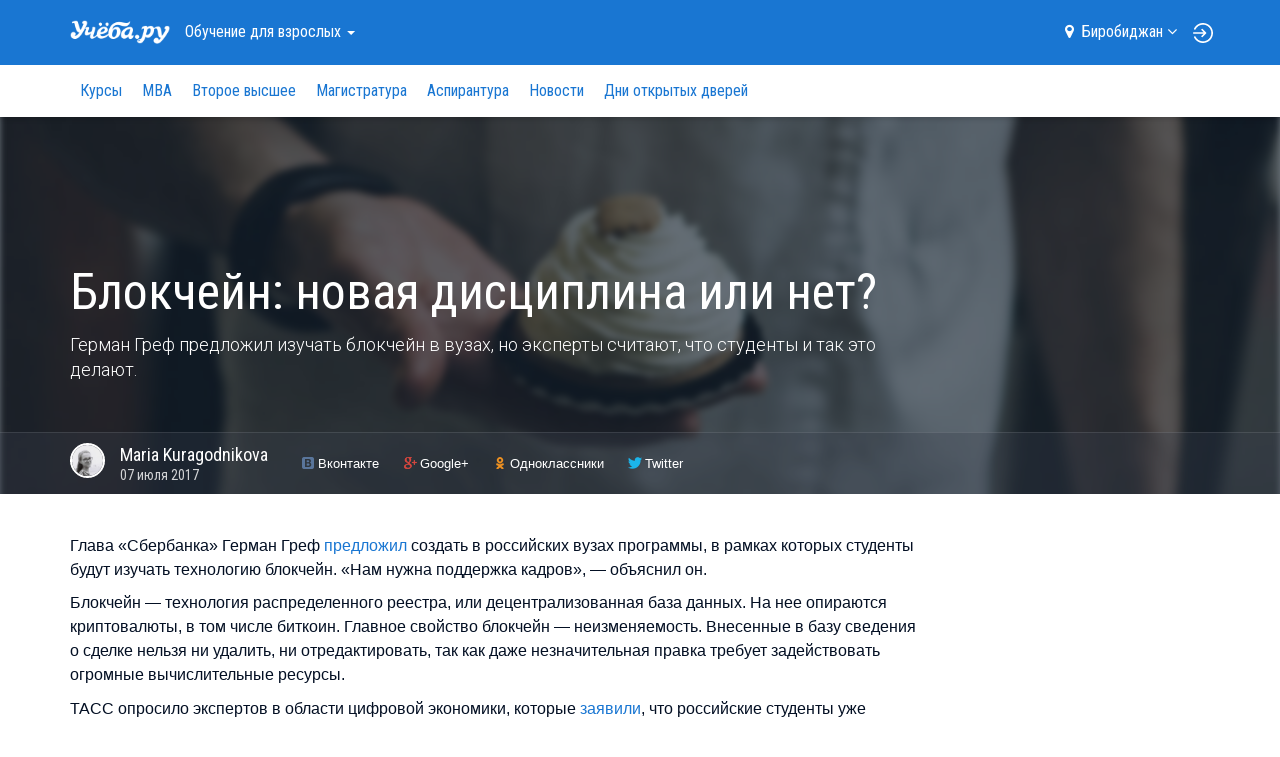

--- FILE ---
content_type: text/html; charset=UTF-8
request_url: https://bir.ucheba.ru/article/5082
body_size: 16111
content:
<!DOCTYPE html>

<html lang="ru">
	<head>
		<title>Блокчейн: новая дисциплина или нет? — Учёба.ру</title>
<script>
    var isAuth = false;
</script>
<link rel="preload" href="//fonts.googleapis.com/css?family=Roboto:100,300,400,900&subset=latin,cyrillic" as="style">
<link rel="preload" href="//fonts.googleapis.com/css?family=Roboto+Condensed:400,300,700&subset=latin,cyrillic" as="style">

<link rel="apple-touch-icon" href="/apple-touch-icon.png">

<meta content="IE=edge" http-equiv="X-UA-Compatible">
<meta http-equiv="Content-Type" content="text/html; charset=utf-8">
<meta name="viewport" content="width=device-width, initial-scale=1.0, user-scalable=no">
<meta name="yandex-verification" content="1d57e9083ac15d2a" />
<meta name="verify-admitad" content="0858ab3f58" />


		<meta property="og:url" content="https://www.ucheba.ru/article/5082" />
				<meta property="og:image" content="https://www.ucheba.ru/pix/article/5082_image.big.jpeg" />
				<meta property="og:image:width" content="1200" />
				<meta property="og:image:height" content="600" />
				<meta property="og:title" content="Блокчейн: новая дисциплина или нет?" />
				<meta property="og:description" content="Греф предложил изучать блокчейн в&nbsp;вузах, но&nbsp;эксперты считают, что студенты и&nbsp;так это делают." />
				<meta name="description" content="Блокчейн: новая дисциплина или нет?. Статьи и обзоры на Учёба.ру" />
				<meta name="mediator_author" content="Maria Kuragodnikova" />
				<meta name="robots" content="noindex" />
		

<link rel='icon' type='image/svg+xml' href='/favicon.svg' />
<link rel="shortcut icon" href="/favicon.png" />
<link rel="apple-itouch-icon" href="/favicon.png" />
<link href='//fonts.googleapis.com/css?family=Roboto:100,300,400,900&subset=latin,cyrillic' rel='stylesheet' type='text/css'>
<link href='//fonts.googleapis.com/css?family=Roboto+Condensed:400,300,700&subset=latin,cyrillic' rel='stylesheet' type='text/css'>
<link rel="stylesheet" href="/css/asset/plugins.css?v81114101370">
<link rel="stylesheet" href="/css/asset/common.css?581114101370">

	<link rel="stylesheet" href="/css/bootstrap2-old-article.css">
	<link rel="stylesheet" href="/css/common-old-article.css">
	<link rel="canonical" href="https://www.ucheba.ru/article/5082">

<script>
    window.isDev = false;</script>

<script src="/js/asset/plugins.min.js?v111114101370"></script>
<script src="/js/asset/common.min.js?271114101370"></script>



	<script src="/js/MathJax/MathJax.js?config=TeX-AMS-MML_HTMLorMML"></script>
	<script src="/js/social-likes.init.js"></script>


<script type="text/javascript" src="/js/webstat.js?v201703"></script>
<script type="text/javascript">
	$(function() {
		$(document).data('webstat-options', {host: 'stats.ucheba.ru'});
        let block = $('*[data-webstat]');
		if (block.uchebaWebStat) {
            block.uchebaWebStat()
        }
	});
</script>
<!-- End Facebook Pixel Code -->

<!-- VK Pixel Code -->
<script type="text/javascript">!function(){var t=document.createElement("script");t.type="text/javascript",t.async=!0,t.src="https://vk.com/js/api/openapi.js?168",t.onload=function(){VK.Retargeting.Init("VK-RTRG-644667-bzPFz"),VK.Retargeting.Hit()},document.head.appendChild(t)}();</script><noscript><img src="https://vk.com/rtrg?p=VK-RTRG-644667-bzPFz" style="position:fixed; left:-999px;" alt=""/></noscript>
<!-- End VK Pixel Code -->
	</head>
	<body class="forSpecialists">

		            <!--noindex-->
    <div
            class="advBlock"
            id="advBlock13"
            data-adv-block-id="13"
            data-device="all"
            data-adv-type="static"
            data-count="1"
    ></div>
    <!--/noindex-->
	

<div class="nav-sidebar js-nav-sidebar hidden-md hidden-lg">
    <div class="nav-sidebar__overlay js-nav-sidebar__overlay"></div>
    <div class="nav-sidebar__inner js-nav-sidebar__inner">
        <div class="nav-sidebar__body">
                            <h4 class="nav-sidebar__section-heading "><a href="/for-abiturients">Старшекласснику <br>и&nbsp;абитуриенту</a></h4>
                <ul class="nav-sidebar__section-list">
                                            <li class="nav-sidebar__section-sub "><a href="/for-abiturients/school">Подготовка к ЕГЭ и ОГЭ</a></li>
                                            <li class="nav-sidebar__section-sub "><a href="/prof/program">Профориентация</a></li>
                                            <li class="nav-sidebar__section-sub "><a href="/for-abiturients/planner">Планировщик поступления</a></li>
                                            <li class="nav-sidebar__section-sub "><a href="/for-abiturients/vuz">Вузы</a></li>
                                            <li class="nav-sidebar__section-sub "><a href="/for-abiturients/college">Колледжи</a></li>
                                            <li class="nav-sidebar__section-sub "><a href="/for-abiturients/speciality">Специальности</a></li>
                                            <li class="nav-sidebar__section-sub "><a href="/prof">Профессии</a></li>
                                            <li class="nav-sidebar__section-sub "><a href="/for-abiturients/olympiads">Олимпиады</a></li>
                                            <li class="nav-sidebar__section-sub "><a href="/for-abiturients/events">Дни открытых дверей</a></li>
                                            <li class="nav-sidebar__section-sub "><a href="/for-abiturients/vuz/rankings">Рейтинги</a></li>
                                            <li class="nav-sidebar__section-sub "><a href="/for-abiturients/articles">Статьи</a></li>
                                            <li class="nav-sidebar__section-sub "><a href="/for-abiturients/uz-news">Новости</a></li>
                                    </ul>
                            <h4 class="nav-sidebar__section-heading "><a href="/for-specialists">Обучение <br>для&nbsp;взрослых</a></h4>
                <ul class="nav-sidebar__section-list">
                                            <li class="nav-sidebar__section-sub "><a href="/for-specialists/courses">Курсы</a></li>
                                            <li class="nav-sidebar__section-sub "><a href="/for-specialists/mba">МВА</a></li>
                                            <li class="nav-sidebar__section-sub "><a href="/for-specialists/second-higher">Второе высшее</a></li>
                                            <li class="nav-sidebar__section-sub "><a href="/for-specialists/master-programs">Магистратура</a></li>
                                            <li class="nav-sidebar__section-sub "><a href="/for-specialists/postgraduate">Аспирантура</a></li>
                                            <li class="nav-sidebar__section-sub "><a href="/for-specialists/uz-news">Новости</a></li>
                                            <li class="nav-sidebar__section-sub "><a href="/for-specialists/events">Дни открытых дверей</a></li>
                                    </ul>
                            <h4 class="nav-sidebar__section-heading "><a href="/for-kids">Образование <br>для&nbsp;детей</a></h4>
                <ul class="nav-sidebar__section-list">
                                            <li class="nav-sidebar__section-sub "><a href="/for-kids/schools">Школы</a></li>
                                            <li class="nav-sidebar__section-sub "><a href="/for-kids/courses">Курсы для детей</a></li>
                                            <li class="nav-sidebar__section-sub "><a href="/for-kids/articles">Статьи</a></li>
                                            <li class="nav-sidebar__section-sub "><a href="/for-kids/uz-news">Новости</a></li>
                                            <li class="nav-sidebar__section-sub "><a href="/for-kids/uz-opendoors">Дни открытых дверей</a></li>
                                    </ul>
                            <h4 class="nav-sidebar__section-heading "><a href="/abroad">Обучение <br>за&nbsp;рубежом</a></h4>
                <ul class="nav-sidebar__section-list">
                                            <li class="nav-sidebar__section-sub "><a href="/abroad/search">Учебные заведения</a></li>
                                            <li class="nav-sidebar__section-sub "><a href="/abroad/articles">Статьи</a></li>
                                    </ul>
                            <h4 class="nav-sidebar__section-heading "><a href="/for-clients">Учебным <br>заведениям</a></h4>
                <ul class="nav-sidebar__section-list">
                                    </ul>
                        <div class="nav-sidebar__line"></div>
            <a rel="nofollow" class="nav-sidebar__location js-location-block-choose-other" href="javascript: void(0);">
                <span>Биробиджан</span>
                <i class="fa fa-map-marker"></i>
            </a>
        </div>
    </div>
</div>



<nav  class="navbar navbar-info navbar-top hidden-print " role="navigation">
	<div class="container">
		<div class="navbar-header">
            <button type="button" class="navbar-toggle pull-left hidden-md hidden-lg js-navbar-toggle">
                <span class="icon-bar"></span>
                <span class="icon-bar"></span>
                <span class="icon-bar"></span>
            </button>

            <a class="navbar-brand" href="/"><img src="/img/logo-ucheba-white.png" alt="Учёба.ру" /></a>

            <a class="navbar-login pull-right hidden-md hidden-lg" href="/my" rel="nofollow">
                                    <img src="/img/login.svg" alt="Логин" />
                            </a>
		</div>
                    <ul class="nav navbar-nav navbar-left hidden-sm hidden-xs">
                <li class="dropdown navbar-top-nav-left">
                    <a id="navbar-sections-button" class="dropdown-toggle" href="#" data-toggle="dropdown" role="button" aria-haspopup="true" aria-expanded="false">
                        Обучение <br>для&nbsp;взрослых                        <span class="caret"></span>
                    </a>
                    <ul class="dropdown-menu" role="menu" aria-labelledby="navbar-sections-button">
                                                                            <li role="presentation" class="active"><a role="menuitem" href="/for-specialists">Обучение <br>для&nbsp;взрослых</a></li>
                                                    <li role="presentation" ><a role="menuitem" href="/for-abiturients">Старшекласснику <br>и&nbsp;абитуриенту</a></li>
                                                    <li role="presentation" ><a role="menuitem" href="/for-kids">Образование <br>для&nbsp;детей</a></li>
                                                    <li role="presentation" ><a role="menuitem" href="/abroad">Обучение <br>за&nbsp;рубежом</a></li>
                                                    <li role="presentation" ><a role="menuitem" href="/for-clients">Учебным <br>заведениям</a></li>
                                            </ul>
                </li>
            </ul>
                <ul class="nav navbar-nav navbar-right hidden-sm hidden-xs">
            <li class="navbar-top-domain">
                <a rel="nofollow" class="location-block-city js-location-block-choose-other" href="javascript: void(0);">
                    <i class="location-block-marker fa fa-map-marker"></i>
                    <span>Биробиджан</span>
                    <i class="location-block-arrow fa fa-angle-down"></i>
                </a>
                <div class="js-location-block"></div>
            </li>
            <!--noindex-->
            <li class="navbar-top-my-study">
                <div class="navbar-top-my-study-link">
                    <a class="navbar-login js-navbar-login" href="/my" rel="nofollow">
                                                    <img src="/img/login.svg" alt="Логин" />
                                            </a>
                </div>
            </li>
            <!--/noindex-->
                    </ul>
    </div>
</nav>



<div class="location-block location-block-choice-city d-none js-location-block-choice-city">
    <div class="location-block__inner">
        <div class="location-block-triangle-up"></div>
        <div class="location-block__header">
            <div class="location-block__current-city">Мой город&nbsp;&mdash; Биробиджан</div>
            <button type="button" class="js-location-block-close close" >&times;</button>
            <div class="location-block__choose-city">Выбрать другой город:</div>
        </div>
        <div class="location-block-city">
                        <div class="row">
                                    <div class="col-sm-4">
                        <ul class="location-block-city-list list-unstyled">
                                                            <li>
                                    <a href="//www.ucheba.ru/for-specialists">
                                        <i class="fa fa-angle-right"></i>Москва                                    </a>
                                </li>
                                                            <li>
                                    <a href="//spb.ucheba.ru/for-specialists">
                                        <i class="fa fa-angle-right"></i>Санкт-Петербург                                    </a>
                                </li>
                                                            <li>
                                    <a href="//abakan.ucheba.ru/for-specialists">
                                        <i class="fa fa-angle-right"></i>Абакан                                    </a>
                                </li>
                                                            <li>
                                    <a href="//anadyr.ucheba.ru/for-specialists">
                                        <i class="fa fa-angle-right"></i>Анадырь                                    </a>
                                </li>
                                                            <li>
                                    <a href="//arkhangelsk.ucheba.ru/for-specialists">
                                        <i class="fa fa-angle-right"></i>Архангельск                                    </a>
                                </li>
                                                            <li>
                                    <a href="//astrahan.ucheba.ru/for-specialists">
                                        <i class="fa fa-angle-right"></i>Астрахань                                    </a>
                                </li>
                                                            <li>
                                    <a href="//barnaul.ucheba.ru/for-specialists">
                                        <i class="fa fa-angle-right"></i>Барнаул                                    </a>
                                </li>
                                                            <li>
                                    <a href="//belgorod.ucheba.ru/for-specialists">
                                        <i class="fa fa-angle-right"></i>Белгород                                    </a>
                                </li>
                                                            <li>
                                    <a href="//bir.ucheba.ru/for-specialists">
                                        <i class="fa fa-angle-right"></i>Биробиджан                                    </a>
                                </li>
                                                            <li>
                                    <a href="//blagoveshchensk.ucheba.ru/for-specialists">
                                        <i class="fa fa-angle-right"></i>Благовещенск                                    </a>
                                </li>
                                                            <li>
                                    <a href="//bryansk.ucheba.ru/for-specialists">
                                        <i class="fa fa-angle-right"></i>Брянск                                    </a>
                                </li>
                                                            <li>
                                    <a href="//velnov.ucheba.ru/for-specialists">
                                        <i class="fa fa-angle-right"></i>Великий Новгород                                    </a>
                                </li>
                                                            <li>
                                    <a href="//vladivostok.ucheba.ru/for-specialists">
                                        <i class="fa fa-angle-right"></i>Владивосток                                    </a>
                                </li>
                                                            <li>
                                    <a href="//vladikavkaz.ucheba.ru/for-specialists">
                                        <i class="fa fa-angle-right"></i>Владикавказ                                    </a>
                                </li>
                                                            <li>
                                    <a href="//vladimir.ucheba.ru/for-specialists">
                                        <i class="fa fa-angle-right"></i>Владимир                                    </a>
                                </li>
                                                            <li>
                                    <a href="//volgograd.ucheba.ru/for-specialists">
                                        <i class="fa fa-angle-right"></i>Волгоград                                    </a>
                                </li>
                                                            <li>
                                    <a href="//vologda.ucheba.ru/for-specialists">
                                        <i class="fa fa-angle-right"></i>Вологда                                    </a>
                                </li>
                                                            <li>
                                    <a href="//voronezh.ucheba.ru/for-specialists">
                                        <i class="fa fa-angle-right"></i>Воронеж                                    </a>
                                </li>
                                                            <li>
                                    <a href="//gorno-altaysk.ucheba.ru/for-specialists">
                                        <i class="fa fa-angle-right"></i>Горно-Алтайск                                    </a>
                                </li>
                                                            <li>
                                    <a href="//grozny.ucheba.ru/for-specialists">
                                        <i class="fa fa-angle-right"></i>Грозный                                    </a>
                                </li>
                                                            <li>
                                    <a href="//eburg.ucheba.ru/for-specialists">
                                        <i class="fa fa-angle-right"></i>Екатеринбург                                    </a>
                                </li>
                                                            <li>
                                    <a href="//ivanovo.ucheba.ru/for-specialists">
                                        <i class="fa fa-angle-right"></i>Иваново                                    </a>
                                </li>
                                                            <li>
                                    <a href="//izhevsk.ucheba.ru/for-specialists">
                                        <i class="fa fa-angle-right"></i>Ижевск                                    </a>
                                </li>
                                                            <li>
                                    <a href="//irkutsk.ucheba.ru/for-specialists">
                                        <i class="fa fa-angle-right"></i>Иркутск                                    </a>
                                </li>
                                                            <li>
                                    <a href="//yoshkar-ola.ucheba.ru/for-specialists">
                                        <i class="fa fa-angle-right"></i>Йошкар-Ола                                    </a>
                                </li>
                                                            <li>
                                    <a href="//kazan.ucheba.ru/for-specialists">
                                        <i class="fa fa-angle-right"></i>Казань                                    </a>
                                </li>
                                                            <li>
                                    <a href="//kaliningrad.ucheba.ru/for-specialists">
                                        <i class="fa fa-angle-right"></i>Калининград                                    </a>
                                </li>
                                                            <li>
                                    <a href="//kaluga.ucheba.ru/for-specialists">
                                        <i class="fa fa-angle-right"></i>Калуга                                    </a>
                                </li>
                                                    </ul>
                    </div>
                                    <div class="col-sm-4">
                        <ul class="location-block-city-list list-unstyled">
                                                            <li>
                                    <a href="//kemerovo.ucheba.ru/for-specialists">
                                        <i class="fa fa-angle-right"></i>Кемерово                                    </a>
                                </li>
                                                            <li>
                                    <a href="//kirov.ucheba.ru/for-specialists">
                                        <i class="fa fa-angle-right"></i>Киров                                    </a>
                                </li>
                                                            <li>
                                    <a href="//kostroma.ucheba.ru/for-specialists">
                                        <i class="fa fa-angle-right"></i>Кострома                                    </a>
                                </li>
                                                            <li>
                                    <a href="//krasnodar.ucheba.ru/for-specialists">
                                        <i class="fa fa-angle-right"></i>Краснодар                                    </a>
                                </li>
                                                            <li>
                                    <a href="//krasnoyarsk.ucheba.ru/for-specialists">
                                        <i class="fa fa-angle-right"></i>Красноярск                                    </a>
                                </li>
                                                            <li>
                                    <a href="//crimea.ucheba.ru/for-specialists">
                                        <i class="fa fa-angle-right"></i>Крым                                    </a>
                                </li>
                                                            <li>
                                    <a href="//kurgan.ucheba.ru/for-specialists">
                                        <i class="fa fa-angle-right"></i>Курган                                    </a>
                                </li>
                                                            <li>
                                    <a href="//kursk.ucheba.ru/for-specialists">
                                        <i class="fa fa-angle-right"></i>Курск                                    </a>
                                </li>
                                                            <li>
                                    <a href="//kyzyl.ucheba.ru/for-specialists">
                                        <i class="fa fa-angle-right"></i>Кызыл                                    </a>
                                </li>
                                                            <li>
                                    <a href="//lipetsk.ucheba.ru/for-specialists">
                                        <i class="fa fa-angle-right"></i>Липецк                                    </a>
                                </li>
                                                            <li>
                                    <a href="//magadan.ucheba.ru/for-specialists">
                                        <i class="fa fa-angle-right"></i>Магадан                                    </a>
                                </li>
                                                            <li>
                                    <a href="//magas.ucheba.ru/for-specialists">
                                        <i class="fa fa-angle-right"></i>Магас                                    </a>
                                </li>
                                                            <li>
                                    <a href="//maykop.ucheba.ru/for-specialists">
                                        <i class="fa fa-angle-right"></i>Майкоп                                    </a>
                                </li>
                                                            <li>
                                    <a href="//mahachkala.ucheba.ru/for-specialists">
                                        <i class="fa fa-angle-right"></i>Махачкала                                    </a>
                                </li>
                                                            <li>
                                    <a href="//murmansk.ucheba.ru/for-specialists">
                                        <i class="fa fa-angle-right"></i>Мурманск                                    </a>
                                </li>
                                                            <li>
                                    <a href="//nalchik.ucheba.ru/for-specialists">
                                        <i class="fa fa-angle-right"></i>Нальчик                                    </a>
                                </li>
                                                            <li>
                                    <a href="//nmar.ucheba.ru/for-specialists">
                                        <i class="fa fa-angle-right"></i>Нарьян-Мар                                    </a>
                                </li>
                                                            <li>
                                    <a href="//nn.ucheba.ru/for-specialists">
                                        <i class="fa fa-angle-right"></i>Нижний Новгород                                    </a>
                                </li>
                                                            <li>
                                    <a href="//nsk.ucheba.ru/for-specialists">
                                        <i class="fa fa-angle-right"></i>Новосибирск                                    </a>
                                </li>
                                                            <li>
                                    <a href="//omsk.ucheba.ru/for-specialists">
                                        <i class="fa fa-angle-right"></i>Омск                                    </a>
                                </li>
                                                            <li>
                                    <a href="//orel.ucheba.ru/for-specialists">
                                        <i class="fa fa-angle-right"></i>Орел                                    </a>
                                </li>
                                                            <li>
                                    <a href="//orenburg.ucheba.ru/for-specialists">
                                        <i class="fa fa-angle-right"></i>Оренбург                                    </a>
                                </li>
                                                            <li>
                                    <a href="//penza.ucheba.ru/for-specialists">
                                        <i class="fa fa-angle-right"></i>Пенза                                    </a>
                                </li>
                                                            <li>
                                    <a href="//perm.ucheba.ru/for-specialists">
                                        <i class="fa fa-angle-right"></i>Пермь                                    </a>
                                </li>
                                                            <li>
                                    <a href="//petrozavodsk.ucheba.ru/for-specialists">
                                        <i class="fa fa-angle-right"></i>Петрозаводск                                    </a>
                                </li>
                                                            <li>
                                    <a href="//pkgo.ucheba.ru/for-specialists">
                                        <i class="fa fa-angle-right"></i>Петропавловск-Камчатский                                    </a>
                                </li>
                                                            <li>
                                    <a href="//pskov.ucheba.ru/for-specialists">
                                        <i class="fa fa-angle-right"></i>Псков                                    </a>
                                </li>
                                                            <li>
                                    <a href="//russia.ucheba.ru/for-specialists">
                                        <i class="fa fa-angle-right"></i>Россия                                    </a>
                                </li>
                                                    </ul>
                    </div>
                                    <div class="col-sm-4">
                        <ul class="location-block-city-list list-unstyled">
                                                            <li>
                                    <a href="//rostov.ucheba.ru/for-specialists">
                                        <i class="fa fa-angle-right"></i>Ростов-на-Дону                                    </a>
                                </li>
                                                            <li>
                                    <a href="//ryazan.ucheba.ru/for-specialists">
                                        <i class="fa fa-angle-right"></i>Рязань                                    </a>
                                </li>
                                                            <li>
                                    <a href="//salekhard.ucheba.ru/for-specialists">
                                        <i class="fa fa-angle-right"></i>Салехард                                    </a>
                                </li>
                                                            <li>
                                    <a href="//samara.ucheba.ru/for-specialists">
                                        <i class="fa fa-angle-right"></i>Самара                                    </a>
                                </li>
                                                            <li>
                                    <a href="//saransk.ucheba.ru/for-specialists">
                                        <i class="fa fa-angle-right"></i>Саранск                                    </a>
                                </li>
                                                            <li>
                                    <a href="//saratov.ucheba.ru/for-specialists">
                                        <i class="fa fa-angle-right"></i>Саратов                                    </a>
                                </li>
                                                            <li>
                                    <a href="//smolensk.ucheba.ru/for-specialists">
                                        <i class="fa fa-angle-right"></i>Смоленск                                    </a>
                                </li>
                                                            <li>
                                    <a href="//stavropol.ucheba.ru/for-specialists">
                                        <i class="fa fa-angle-right"></i>Ставрополь                                    </a>
                                </li>
                                                            <li>
                                    <a href="//syktyvkar.ucheba.ru/for-specialists">
                                        <i class="fa fa-angle-right"></i>Сыктывкар                                    </a>
                                </li>
                                                            <li>
                                    <a href="//tambov.ucheba.ru/for-specialists">
                                        <i class="fa fa-angle-right"></i>Тамбов                                    </a>
                                </li>
                                                            <li>
                                    <a href="//tver.ucheba.ru/for-specialists">
                                        <i class="fa fa-angle-right"></i>Тверь                                    </a>
                                </li>
                                                            <li>
                                    <a href="//tomsk.ucheba.ru/for-specialists">
                                        <i class="fa fa-angle-right"></i>Томск                                    </a>
                                </li>
                                                            <li>
                                    <a href="//tula.ucheba.ru/for-specialists">
                                        <i class="fa fa-angle-right"></i>Тула                                    </a>
                                </li>
                                                            <li>
                                    <a href="//tumen.ucheba.ru/for-specialists">
                                        <i class="fa fa-angle-right"></i>Тюмень                                    </a>
                                </li>
                                                            <li>
                                    <a href="//ulan-ude.ucheba.ru/for-specialists">
                                        <i class="fa fa-angle-right"></i>Улан-Удэ                                    </a>
                                </li>
                                                            <li>
                                    <a href="//ulyanovsk.ucheba.ru/for-specialists">
                                        <i class="fa fa-angle-right"></i>Ульяновск                                    </a>
                                </li>
                                                            <li>
                                    <a href="//ufa.ucheba.ru/for-specialists">
                                        <i class="fa fa-angle-right"></i>Уфа                                    </a>
                                </li>
                                                            <li>
                                    <a href="//khabarovsk.ucheba.ru/for-specialists">
                                        <i class="fa fa-angle-right"></i>Хабаровск                                    </a>
                                </li>
                                                            <li>
                                    <a href="//hmansy.ucheba.ru/for-specialists">
                                        <i class="fa fa-angle-right"></i>Ханты-Мансийск                                    </a>
                                </li>
                                                            <li>
                                    <a href="//cheboksary.ucheba.ru/for-specialists">
                                        <i class="fa fa-angle-right"></i>Чебоксары                                    </a>
                                </li>
                                                            <li>
                                    <a href="//chelyabinsk.ucheba.ru/for-specialists">
                                        <i class="fa fa-angle-right"></i>Челябинск                                    </a>
                                </li>
                                                            <li>
                                    <a href="//cherkessk.ucheba.ru/for-specialists">
                                        <i class="fa fa-angle-right"></i>Черкесск                                    </a>
                                </li>
                                                            <li>
                                    <a href="//chita.ucheba.ru/for-specialists">
                                        <i class="fa fa-angle-right"></i>Чита                                    </a>
                                </li>
                                                            <li>
                                    <a href="//elista.ucheba.ru/for-specialists">
                                        <i class="fa fa-angle-right"></i>Элиста                                    </a>
                                </li>
                                                            <li>
                                    <a href="//yuzhno-sakhalinsk.ucheba.ru/for-specialists">
                                        <i class="fa fa-angle-right"></i>Южно-Сахалинск                                    </a>
                                </li>
                                                            <li>
                                    <a href="//yakutsk.ucheba.ru/for-specialists">
                                        <i class="fa fa-angle-right"></i>Якутск                                    </a>
                                </li>
                                                            <li>
                                    <a href="//yar.ucheba.ru/for-specialists">
                                        <i class="fa fa-angle-right"></i>Ярославль                                    </a>
                                </li>
                                                    </ul>
                    </div>
                            </div>
        </div>
    </div>
	</div>

	<div class="container visible-print">
		<img src="/img/logo-ucheba-blue.png" alt="Учёба.ру" />
		<b class="text-primary ml-20">WWW.UCHEBA.RU</b>
		<hr class="mt-20 mb-0">
	</div>

	<nav class="navbar navbar-white navbar-internal js-navbar-second hidden-print hidden-sm hidden-xs" role="navigation">
		<div class="container">
			<div class="navbar-left" id="navbar-internal-collapse">
				<ul class="nav navbar-nav navbar-internal-nav-left js-navbar-center">
											<li ><a href="/for-specialists/courses">Курсы</a></li>
											<li ><a href="/for-specialists/mba">МВА</a></li>
											<li ><a href="/for-specialists/second-higher">Второе высшее</a></li>
											<li ><a href="/for-specialists/master-programs">Магистратура</a></li>
											<li ><a href="/for-specialists/postgraduate">Аспирантура</a></li>
											<li ><a href="/for-specialists/uz-news">Новости</a></li>
											<li ><a href="/for-specialists/events">Дни открытых дверей</a></li>
														</ul>
				<ul class="nav navbar-nav navbar-right js-navbar-right">
					<li class="summer-program-link hidden-sm hidden-xs"></li>
				</ul>
			</div>
		</div>
	</nav>
	
		
		
		<div id="view">
			<div class="super-announce">
	<div class="container">
		<div class="super-announce__block minimized">
<!--			-->                <!--noindex-->
    <div
            class="advBlock"
            id="advBlock15"
            data-adv-block-id="15"
            data-device="all"
            data-adv-type="static"
            data-count="1"
    ></div>
    <!--/noindex-->
		</div>
	</div>
</div>

<div class="main-presentation main-presentation_content">
			<div class="main-presentation__bg-inner">
			<div class="main-presentation__bg" style="background-image: url('https://www.ucheba.ru/pix/article/5082_image.small.jpeg');">&nbsp;</div>
		</div>
		<div class="container">
		<div class="row">
			<div class="col-md-9">
				<div class="main-presentation__inner main-presentation__inner_large">
					<div class="head-announce head-announce_text-lg">
						<h1 class="head-announce__title">
	Блокчейн: новая дисциплина или нет?</h1>
							<div class="head-announce__lead">
								Герман Греф предложил изучать блокчейн в&nbsp;вузах, но&nbsp;эксперты считают, что студенты и&nbsp;так это делают.							</div>
												</div>
				</div>
			</div>
		</div>
	</div>

	<div class="main-presentation__options">
		
<div class="container">
	<section class="main-presentation__options-item">
					<div class="person person-circle">
										<a href="/person/362087"><span class="userpic"><img src="https://www.ucheba.ru/pix/avatar/87/362087.jpeg" alt="Maria Kuragodnikova" /></span></a>
	<div class="person-name" data-id="362087">
		<a href="/person/362087">Maria <span>Kuragodnikova</span></a>
	</div>
    <div class="person-info">
                    </div>
														<div class="person-info">
						07&nbsp;июля&nbsp;2017					</div>
							</div>
			</section>

		<section class="main-presentation__options-item mt-15-xs d-block-xs">
		<div class="social-actions clearfix">
				<div class="social-likes-init d-none">
<!--		<div class="facebook" title="Поделиться ссылкой на Фейсбуке">Facebook</div>-->
		<div class="vkontakte" title="Поделиться ссылкой во Вконтакте">Вконтакте</div>
		<div class="plusone" title="Поделиться ссылкой в Гугл-плюсе">Google+</div>
		<div class="odnoklassniki" title="Поделиться ссылкой в Одноклассниках">Одноклассники</div>
		<div class="twitter" title="Поделиться ссылкой в Твиттере">Twitter</div>
	</div>
			</div>
	</section>
</div>
	</div>

	</div>

<div class="container margin-section">
	<div class="row">
		<article class="col-md-9">

                                <!--noindex-->
    <div
            class="advBlock"
            id="advBlock2"
            data-adv-block-id="2"
            data-device="all"
            data-adv-type="static"
            data-count="1"
    ></div>
    <!--/noindex-->
            
			
			
			<div class="mb-section">
				<div class="mb-section js-mediator-article">
					<div class="text-block   ">
<p>Глава &laquo;Сбербанка&raquo; Герман Греф <a href="http://tass.ru/ekonomika/4390190" target="_blank" rel="nofollow">предложил</a> создать в&nbsp;российских вузах программы, в&nbsp;рамках которых студенты будут изучать технологию блокчейн. &laquo;Нам нужна поддержка кадров&raquo;,&nbsp;&mdash; объяснил&nbsp;он.</p>

<p>Блокчейн&nbsp;&mdash; технология распределенного реестра, или децентрализованная база данных. На&nbsp;нее опираются криптовалюты, в&nbsp;том числе биткоин. Главное свойство блокчейн&nbsp;&mdash; неизменяемость. Внесенные в&nbsp;базу сведения о&nbsp;сделке нельзя ни&nbsp;удалить, ни&nbsp;отредактировать, так как даже незначительная правка требует задействовать огромные вычислительные ресурсы.</p>

<p>ТАСС опросило экспертов в&nbsp;области цифровой экономики, которые <a href="http://tass.ru/obschestvo/4394147" target="_blank" rel="nofollow">заявили</a>, что российские студенты уже владеют этой технологией.</p>

<p>&laquo;Блокчейн&nbsp;&mdash; это всего лишь новый термин, сама по&nbsp;себе технология давно известна, с&nbsp;1970-х годов прошлого века, только называлась она по-другому. Были периоды, когда наиболее популярным в&nbsp;использовании был термин &bdquo;технология распределенных реестров&ldquo;, в&nbsp;какой-то момент чаще говорили &bdquo;распределенная база данных&ldquo;. Я&nbsp;бы не&nbsp;стал говорить, что это что-то инновационное или неожиданное&raquo;,&nbsp;&mdash; сказал ТАСС научный руководитель Центра цифровой экономики МГУ им. Ломоносова, завкафедрой информационной безопасности факультета вычислительной математики и&nbsp;кибернетики МГУ, директор Федерального исследовательского центра &laquo;Информатика и&nbsp;управление&raquo; РАН, академик Игорь Соколов.</p>

<p>По&nbsp;словам Соколова, чтобы быть специалистом в&nbsp;сфере блокчейна, не&nbsp;нужно никакой дополнительной специальности. &laquo;Достаточно быть грамотным программистом. У&nbsp;нас на&nbsp;факультете вычислительной математики и&nbsp;кибернетики технология изучается, есть специалисты, которые не&nbsp;только хорошо разбираются [в&nbsp;ней] и&nbsp;умеют ее&nbsp;использовать, но&nbsp;и&nbsp;могут создать ее&nbsp;сами&raquo;,&nbsp;&mdash; сказал&nbsp;он.</p>

<p>Аналогичного мнения придерживается вице-президент Национального исследовательского университета &laquo;Высшая школа экономики&raquo; Игорь Агамирзян. В&nbsp;&laquo;Вышке&raquo; блокчейн изучают на&nbsp;факультете компьютерных наук.</p>

<p>Специалисты считают, что технология стала популярной благодаря появлению мощных вычислительных ресурсов, систем хранения, надежных и&nbsp;быстрых коммуникаций. Она используется в&nbsp;системе биткоин, которую внедряют при проведении расчетов. При этом она остается несовершенной, поскольку нет уверенности, что стойкость хеширования (криптография ограничивает доступ к&nbsp;информации) не&nbsp;будет меняться со&nbsp;временем.</p>

<p>&laquo;Отдельные положительные примеры могут быть. Но, если речь идет о&nbsp;государственных услугах, то&nbsp;я&nbsp;был&nbsp;бы предельно осторожен&raquo;,&nbsp;&mdash; отметил Игорь Соколов.</p>
</div>
				</div>
			</div>

			<div class="clearfix">
				
<div class="container">
	<section class="main-presentation__options-item">
					<div class="person person-circle">
										<a href="/person/362087"><span class="userpic"><img src="https://www.ucheba.ru/pix/avatar/87/362087.jpeg" alt="Maria Kuragodnikova" /></span></a>
	<div class="person-name" data-id="362087">
		<a href="/person/362087">Maria <span>Kuragodnikova</span></a>
	</div>
    <div class="person-info">
                    </div>
														<div class="person-info">
						07&nbsp;июля&nbsp;2017					</div>
							</div>
			</section>

		<section class="main-presentation__options-item mt-15-xs d-block-xs">
		<div class="social-actions clearfix">
				<div class="social-likes-init d-none">
<!--		<div class="facebook" title="Поделиться ссылкой на Фейсбуке">Facebook</div>-->
		<div class="vkontakte" title="Поделиться ссылкой во Вконтакте">Вконтакте</div>
		<div class="plusone" title="Поделиться ссылкой в Гугл-плюсе">Google+</div>
		<div class="odnoklassniki" title="Поделиться ссылкой в Одноклассниках">Одноклассники</div>
		<div class="twitter" title="Поделиться ссылкой в Твиттере">Twitter</div>
	</div>
			</div>
	</section>
</div>
			</div>

			<script id="js-mpf-mediator-init" data-counter="2819657" data-adaptive="true">!function(e){function t(t,n){if(!(n in e)){for(var r,a=e.document,i=a.scripts,o=i.length;o--;)if(-1!==i[o].src.indexOf(t)){r=i[o];break}if(!r){r=a.createElement("script"),r.type="text/javascript",r.async=!0,r.defer=!0,r.src=t,r.charset="UTF-8";;var d=function(){var e=a.getElementsByTagName("script")[0];e.parentNode.insertBefore(r,e)};"[object Opera]"==e.opera?a.addEventListener?a.addEventListener("DOMContentLoaded",d,!1):e.attachEvent("onload",d):d()}}}t("//top-fwz1.mail.ru/js/code.js","_tmr"),t("//mediator.imgsmail.ru/2/mpf-mediator.min.js","_mediator")}(window);</script>
		</article>

		<aside class="col-md-3">
			    <div class="clearfix">
        <div class="aside-banner-place">
            <div class="row">
                <section class="col-sm-4 col-md-12">
    <!--				-->                                                <!--noindex-->
    <div
            class="advBlock"
            id="advBlock3"
            data-adv-block-id="3"
            data-device="all"
            data-adv-type="static"
            data-count="1"
    ></div>
    <!--/noindex-->
                                    </section>
                <section class="col-sm-4 col-md-12">
                    <!--noindex--><div class="opx {zoneID: 64} center" id="zone64"></div><!--/noindex-->                </section>
                <section class="col-sm-4 col-md-12">
                    <!--noindex--><div class="opx {zoneID: 5} center" id="zone5"></div><!--/noindex-->                    <!--noindex--><div class="opx {zoneID: 6} center" id="zone6"></div><!--/noindex-->                </section>
            </div>
            <div class="clearfix">
                <!--noindex--><div class="opx {zoneID: 94} center" id="zone94"></div><!--/noindex-->            </div>
        </div>
    </div>
		</aside>
	</div>
</div>


    <div class="container">
        <script id="my-widget-script" async src="https://likemore-go.imgsmail.ru/widget.js" data-uid="ab74d9ba4d9ed2ba6b002b5a934f3818"></script>
        <div class="my-widget-anchor" data-cid="2f708aa5f88a7c12f282523fe2e73106"></div>
    </div>





<div id="comments">
	<div class="container margin-section">
		<div class="row">
			<div class="col-md-9">
				<div class="clearfix mb-20">
					<h2 class="text-center-xs mt-5 mr-15 pull-left">Обсуждение материала</h2>
					<a
						class="btn btn-primary js_allow_apo"
						href="#comments"
						data-mode="inline-form"
						data-target="#comment_add"
						data-url="/my/comment/form?referType=10&referId=5082"
					><i class="fa fa-pencil mr-5"></i>Оставить комментарий</a>
					<div class="mt-20" id="comment_add"></div>
				</div>
				<div
	class="comments"
	id="comments"
	data-comments-params="{&quot;referType&quot;:10,&quot;referId&quot;:&quot;5082&quot;,&quot;commentTheme&quot;:&quot;&quot;}"
	data-comments-href="/partial/comments/list"
></div>
<script type="text/javascript">
	$(function() {
		var hrefRE = /\b(https?:\/\/(([а-яёa-z0-9-_]+\.)+[а-яёa-z0-9]{2,})((\/[^\s\/]+)*\/[^\s\/]*[^.,!?&\s]|\/)?)/gim;

		function updateComments($selector, html) {
			$selector.html(html);
			$selector.find('.comments-form-text').each(function() {
				var $this = $(this);
				$this.html($this.html().replace(hrefRE, function (match, p1, domain, p3, request) {
					match = $('<div />').html(match).text();
					request = $('<div />').html(request).text();
					var $a = $('<a>').attr('href', match).attr('title', match).attr('target', '_blank');
					$a.html(domain + (request.length > 13 ? '/&hellip;' + $('<div />').text(request.substring(request.length - 10)).html() : request));
					return $a[0].outerHTML;
				}));
			});

            setTimeout(() => {
                HashDependence.init()
            }, 0)
		}

		$('.comments')
			.on('comments.load', function() {
				var
					$comments = $(this),
					params = $comments.data('commentsParams');

				if((match = /comment_(\d+)$/.exec(window.location.hash))) {
					params['id'] = match[1];
				}

				$.get($comments.data('commentsHref'), params, function(data) {
					updateComments($comments, data);
					processHashAPO();
					if (window.location.hash !== '#') {
						var $block = $comments.find(window.location.hash).closest('.js-comments-children');

						if ($block.is(':hidden')) {
							$block.show();
						}

                      if (window.location.hash) {
                        document.getElementById(window.location.hash.replace("#", "")).scrollIntoView(true);
                      }
					}
					$comments.trigger('comments.loaded');
				});
			})
			.on('click', '.paginator a', function(e) {
				var
					$this = $(this),
					$comments = $this.closest('.comments');

				e.preventDefault();

				$comments.empty();

				$.get($comments.data('commentsHref') + $this.data('href'), function(data) {
					updateComments($comments, data);
					window.location.hash = '#comments';
					$comments.trigger('comments.loaded');
				});
			})
			.trigger('comments.load');
	});
</script>
			</div>
		</div>
	</div>

	</div>
		</div>

		
<!--noindex--><div class="opx {zoneID: 95} center" id="zone95"></div><!--/noindex-->

	<script>
		$(function(){
			var optionsAnnounces = {
				responsive: {
					0:{
						items:1,
						margin: 10,
						stagePadding: 60
					},
					450:{
						items:2
					},
					767:{
						items:3
					},
					1200:{
						items:4
					}
				},
				nav: false,
				margin: 30,
				loop: true,
				smartSpeed: 500
			};
			carouselOwl($('#projects-line'), optionsAnnounces);
		});
	</script>

	<div class="bgr-dark padding-section hidden-print">
		<div class="container">

			<div class="clearfix">
				<h2 class="pull-left">Cпецпроекты</h2>
				<div class="pull-right">

					<div class="carousel-controls-circle">
						<a class="owl-prev" href="#projects-line">
							<span class="fa fa-angle-left"></span>
						</a>
						<a class="owl-next" href="#projects-line">
							<span class="fa fa-angle-right"></span>
						</a>
					</div>

				</div>
			</div>

			<div class="projects-line owl-carousel" id="projects-line">
                <section class="projects-line__item">
                    <a class="projects-line__img" href="https://odp.ucheba.ru/msu_chemical_magistracy?utm_campaign=MSU_magistracy&utm_source=ucheba&utm_medium=banner&utm_content=black_strip">
                        <img src="https://ucheba.ru/pix/static/logo-mgu_2.png" alt="Магистратура МГУ им. М.В.Ломоносова" style="max-width: 200px;">
                    </a>
                    <h3 class="projects-line__title">
                        <a href="https://odp.ucheba.ru/msu_chemical_magistracy?utm_campaign=MSU_magistracy&utm_source=ucheba&utm_medium=banner&utm_content=black_strip">Магистратура МГУ им. М.В.Ломоносова</a>
                    </h3>
                    <div class="projects-line__lead">
                        для выпускников технических и химических факультетов
                    </div>
                </section>
                <section class="projects-line__item">
                    <a class="projects-line__img" href="https://www.ucheba.ru/dubai?utm_source=ucheba&utm_medium=banner&utm_content=black_strip">
                        <img src="https://www.ucheba.ru/pix/article/project_logo_dubai.png" alt="Образование в Дубае" style="max-width: 200px;">
                    </a>
                    <h3 class="projects-line__title">
                        <a href="https://www.ucheba.ru/dubai?utm_source=ucheba&utm_medium=banner&utm_content=black_strip">Образование в Дубае</a>
                    </h3>
                    <div class="projects-line__lead">
                        Образование в Дубае - выбери карьеру мечты!
                    </div>
                </section>
                <section class="projects-line__item">
                    <a class="projects-line__img" href="https://odp.ucheba.ru/kems">
                        <img src="https://ucheba.ru/pix/static/Special_project_external/kems.png" alt="Колледж экономических международных связей" style="max-width: 200px;">
                    </a>
                    <h3 class="projects-line__title">
                        <a href="https://odp.ucheba.ru/kems">Колледж экономических международных связей</a>
                    </h3>
                    <div class="projects-line__lead">
                        Для выпускников 9 и 11 классов.
                    </div>
                </section>

                <section class="projects-line__item">
                    <a class="projects-line__img" href="https://odp.ucheba.ru/rosdistant">
                        <img src="https://www.ucheba.ru/pix/upload/articles/logo__rosdistans_white.png" alt="Высшее образование онлайн" style="max-width: 200px;">
                    </a>
                    <h3 class="projects-line__title">
                        <a href="https://odp.ucheba.ru/rosdistant">Высшее образование онлайн</a>
                    </h3>
                    <div class="projects-line__lead">
                        Федеральный проект дистанционного образования.
                    </div>
                </section>

				<section class="projects-line__item">
					<a class="projects-line__img" href="https://rodnyegoroda.ucheba.ru/?form=ucheba.spa">
						<img src="/img/special/logo-rodnye-goroda.svg" alt="Я б в нефтяники пошел" style="max-width: 200px;">
					</a>
					<h3 class="projects-line__title">
						<a href="https://rodnyegoroda.ucheba.ru/?form=ucheba.spa">Я&nbsp;б&nbsp;в&nbsp;нефтяники пошел!</a>
					</h3>
					<div class="projects-line__lead">
                        Пройди тест, узнай свою будущую профессию и&nbsp;как её&nbsp;получить.
					</div>
				</section>
									<section class="projects-line__item">
						<a class="projects-line__img" href="/project/technologies_of_the_future?form=ucheba.spa">
							<img src="https://www.ucheba.ru/pix/article/project_logo_technologies_of_the_future.png" alt="Технологии будущего">
						</a>
						<h3 class="projects-line__title">
							<a href="/project/technologies_of_the_future?form=ucheba.spa">Технологии будущего</a>
						</h3>
						<div class="projects-line__lead">
							Вдохновитесь идеей стать крутым инженером, чтобы изменить мир						</div>
					</section>
										<section class="projects-line__item">
						<a class="projects-line__img" href="/project/student_projects?form=ucheba.spa">
							<img src="https://www.ucheba.ru/pix/article/project_logo_student_projects.png" alt="Студенческие проекты">
						</a>
						<h3 class="projects-line__title">
							<a href="/project/student_projects?form=ucheba.spa">Студенческие проекты</a>
						</h3>
						<div class="projects-line__lead">
							Студенты МосПолитеха рассказывают о своих изобретениях						</div>
					</section>
										<section class="projects-line__item">
						<a class="projects-line__img" href="/project/mirea?form=ucheba.spa">
							<img src="https://www.ucheba.ru/pix/article/project_logo_mirea.png" alt="Химия и биотехнологии в РТУ МИРЭА">
						</a>
						<h3 class="projects-line__title">
							<a href="/project/mirea?form=ucheba.spa">Химия и биотехнологии в РТУ МИРЭА</a>
						</h3>
						<div class="projects-line__lead">
							120 лет опыта подготовки						</div>
					</section>
										<section class="projects-line__item">
						<a class="projects-line__img" href="/project/igumo?form=ucheba.spa">
							<img src="https://www.ucheba.ru/pix/article/project_logo_igumo.png" alt="Международный колледж искусств и коммуникаций">
						</a>
						<h3 class="projects-line__title">
							<a href="/project/igumo?form=ucheba.spa">Международный колледж искусств и коммуникаций</a>
						</h3>
						<div class="projects-line__lead">
							МКИК&nbsp;&mdash; современный колледж						</div>
					</section>
										<section class="projects-line__item">
						<a class="projects-line__img" href="/project/english?form=ucheba.spa">
							<img src="https://www.ucheba.ru/pix/article/project_logo_english.png" alt="Английский язык">
						</a>
						<h3 class="projects-line__title">
							<a href="/project/english?form=ucheba.spa">Английский язык</a>
						</h3>
						<div class="projects-line__lead">
							Совместно с&nbsp;экспертами Wall Street English мы решили рассказать об&nbsp;английском языке так, чтобы его захотелось выучить.						</div>
					</section>
										<section class="projects-line__item">
						<a class="projects-line__img" href="/project/websafety?form=ucheba.spa">
							<img src="https://www.ucheba.ru/pix/article/project_logo_websafety.png" alt="15&nbsp;правил безопасного поведения в&nbsp;интернете">
						</a>
						<h3 class="projects-line__title">
							<a href="/project/websafety?form=ucheba.spa">15&nbsp;правил безопасного поведения в&nbsp;интернете</a>
						</h3>
						<div class="projects-line__lead">
							Простые, но важные правила безопасного поведения в Сети.						</div>
					</section>
										<section class="projects-line__item">
						<a class="projects-line__img" href="/project/olymp?form=ucheba.spa">
							<img src="https://www.ucheba.ru/pix/article/project_logo_olymp.png" alt="Олимпиады для школьников">
						</a>
						<h3 class="projects-line__title">
							<a href="/project/olymp?form=ucheba.spa">Олимпиады для школьников</a>
						</h3>
						<div class="projects-line__lead">
							Перечень, календарь, уровни, льготы.						</div>
					</section>
										<section class="projects-line__item">
						<a class="projects-line__img" href="/project/rea?form=ucheba.spa">
							<img src="https://www.ucheba.ru/pix/article/project_logo_rea.png" alt="Первый экономический">
						</a>
						<h3 class="projects-line__title">
							<a href="/project/rea?form=ucheba.spa">Первый экономический</a>
						</h3>
						<div class="projects-line__lead">
							Рассказываем о&nbsp;том, чем живёт и&nbsp;как устроен РЭУ&nbsp;имени&nbsp;Г.В.&nbsp;Плеханова.						</div>
					</section>
										<section class="projects-line__item">
						<a class="projects-line__img" href="/project/holland?form=ucheba.spa">
							<img src="https://www.ucheba.ru/pix/article/project_logo_holland.png" alt="Билет в&nbsp;Голландию">
						</a>
						<h3 class="projects-line__title">
							<a href="/project/holland?form=ucheba.spa">Билет в&nbsp;Голландию</a>
						</h3>
						<div class="projects-line__lead">
							Участвуй в конкурсе и&nbsp;выиграй поездку в&nbsp;Голландию на&nbsp;обучение в&nbsp;одной из&nbsp;летних школ Университета Радбауд.						</div>
					</section>
										<section class="projects-line__item">
						<a class="projects-line__img" href="/project/digital-heroes?form=ucheba.spa">
							<img src="https://www.ucheba.ru/pix/article/project_logo_digital-heroes.png" alt="Цифровые герои">
						</a>
						<h3 class="projects-line__title">
							<a href="/project/digital-heroes?form=ucheba.spa">Цифровые герои</a>
						</h3>
						<div class="projects-line__lead">
							Они создают интернет-сервисы, социальные сети, игры и&nbsp;приложения, которыми ежедневно пользуются миллионы людей во&nbsp;всём мире.						</div>
					</section>
										<section class="projects-line__item">
						<a class="projects-line__img" href="/project/future?form=ucheba.spa">
							<img src="https://www.ucheba.ru/pix/article/project_logo_future.png" alt="Работа будущего">
						</a>
						<h3 class="projects-line__title">
							<a href="/project/future?form=ucheba.spa">Работа будущего</a>
						</h3>
						<div class="projects-line__lead">
							Как новые технологии, научные открытия и&nbsp;инновации изменят ландшафт на&nbsp;рынке труда в&nbsp;ближайшие 20-30 лет						</div>
					</section>
										<section class="projects-line__item">
						<a class="projects-line__img" href="/project/foxford?form=ucheba.spa">
							<img src="https://www.ucheba.ru/pix/article/project_logo_foxford.png" alt="Профессии мечты">
						</a>
						<h3 class="projects-line__title">
							<a href="/project/foxford?form=ucheba.spa">Профессии мечты</a>
						</h3>
						<div class="projects-line__lead">
							Совместно с&nbsp;центром онлайн-обучения Фоксфорд мы&nbsp;решили узнать у&nbsp;школьников, кем они мечтают стать и&nbsp;куда планируют поступать.						</div>
					</section>
										<section class="projects-line__item">
						<a class="projects-line__img" href="/project/economics?form=ucheba.spa">
							<img src="https://www.ucheba.ru/pix/article/project_logo_economics.png" alt="Экономическое образование">
						</a>
						<h3 class="projects-line__title">
							<a href="/project/economics?form=ucheba.spa">Экономическое образование</a>
						</h3>
						<div class="projects-line__lead">
							О том, что&nbsp;собой представляет современная экономика, и&nbsp;какие карьерные перспективы открываются перед будущими экономистами.						</div>
					</section>
										<section class="projects-line__item">
						<a class="projects-line__img" href="/project/humanities?form=ucheba.spa">
							<img src="https://www.ucheba.ru/pix/article/project_logo_humanities.png" alt="Гуманитарная сфера">
						</a>
						<h3 class="projects-line__title">
							<a href="/project/humanities?form=ucheba.spa">Гуманитарная сфера</a>
						</h3>
						<div class="projects-line__lead">
							Разговариваем с&nbsp;экспертами о&nbsp;важности гуманитарного образования и&nbsp;областях его применения на&nbsp;практике.						</div>
					</section>
										<section class="projects-line__item">
						<a class="projects-line__img" href="/project/engineers?form=ucheba.spa">
							<img src="https://www.ucheba.ru/pix/article/project_logo_engineers.png" alt="Молодые инженеры">
						</a>
						<h3 class="projects-line__title">
							<a href="/project/engineers?form=ucheba.spa">Молодые инженеры</a>
						</h3>
						<div class="projects-line__lead">
							Инженерные специальности становятся всё более востребованными и&nbsp;перспективными.						</div>
					</section>
										<section class="projects-line__item">
						<a class="projects-line__img" href="/project/public-service?form=ucheba.spa">
							<img src="https://www.ucheba.ru/pix/article/project_logo_public-service.png" alt="Табель о&nbsp;рангах">
						</a>
						<h3 class="projects-line__title">
							<a href="/project/public-service?form=ucheba.spa">Табель о&nbsp;рангах</a>
						</h3>
						<div class="projects-line__lead">
							Что такое гражданская служба, кто такие госслужащие и&nbsp;какое образование является хорошим стартом для будущих чиновников.						</div>
					</section>
										<section class="projects-line__item">
						<a class="projects-line__img" href="/project/sibur?form=ucheba.spa">
							<img src="https://www.ucheba.ru/pix/article/project_logo_sibur.png" alt="Карьера в&nbsp;нефтехимии">
						</a>
						<h3 class="projects-line__title">
							<a href="/project/sibur?form=ucheba.spa">Карьера в&nbsp;нефтехимии</a>
						</h3>
						<div class="projects-line__lead">
							Нефтехимия&nbsp;&mdash; это инновации, реальное производство продукции, которая есть в&nbsp;каждом доме.						</div>
					</section>
								</div>

		</div>
	</div>


<div class="bgr-darken-gray  hidden-print social">
	<div class="container">
		<div class="social-frames">
            		</div>
	</div>
</div>

<footer class="page-footer hidden-print page-footer_with-border-top bgr-dark">
	<div class="container page-footer__container">
		<div class="page-footer__row page-footer__row-main">
<!--            <div class="page-footer-logo hidden-sm hidden-md">-->
<!--                <a href="/"><img src="/img/logo-ucheba-white.png" alt="Учёба.ру" /></a>-->
<!--            </div>-->
            <div class="page-footer-main">
                <h2 class="page-footer-title">Готовим к поступлению в лучшие вузы России</h2>
                <a href="/for-abiturients/school" class="page-footer-button">Бесплатный пробный урок</a>
            </div>
            <div class="page-footer-info">
                <div class="page-footer-exams">
                    <span class="page-footer-exams-header">Подготовка к ЕГЭ</span>
                    <ul class="page-footer-exams-ul">
                                                    <li class="page-footer-exam"><a href="/for-abiturients/ege/russian">ЕГЭ по русскому языку</a></li>
                                                    <li class="page-footer-exam"><a href="/for-abiturients/ege/mathematics">ЕГЭ по математике </a></li>
                                                    <li class="page-footer-exam"><a href="/for-abiturients/ege/social">ЕГЭ по обществознанию</a></li>
                                                    <li class="page-footer-exam"><a href="/for-abiturients/ege/biology">ЕГЭ по биологии</a></li>
                                                    <li class="page-footer-exam"><a href="/for-abiturients/ege/informatics">ЕГЭ по информатике</a></li>
                                                    <li class="page-footer-exam"><a href="/for-abiturients/ege/physics">ЕГЭ по физике</a></li>
                                                    <li class="page-footer-exam"><a href="/for-abiturients/ege/history">ЕГЭ по истории</a></li>
                                                    <li class="page-footer-exam"><a href="/for-abiturients/ege/literature">ЕГЭ по литературе</a></li>
                                                    <li class="page-footer-exam"><a href="/for-abiturients/ege/english">ЕГЭ по английскому языку</a></li>
                                                    <li class="page-footer-exam"><a href="/for-abiturients/ege/chemistry">ЕГЭ по химии</a></li>
                                            </ul>
                    <span class="page-footer-exams-a">Все предметы</span>
                </div>
                <div class="page-footer-exams">
                    <span class="page-footer-exams-header">Подготовка к ОГЭ</span>
                    <ul class="page-footer-exams-ul">
                                                    <li class="page-footer-exam"><a href="/for-abiturients/oge/russian">ОГЭ по русскому языку</a></li>
                                                    <li class="page-footer-exam"><a href="/for-abiturients/oge/mathematics">ОГЭ по математике </a></li>
                                                    <li class="page-footer-exam"><a href="/for-abiturients/oge/social">ОГЭ по обществознанию</a></li>
                                                    <li class="page-footer-exam"><a href="/for-abiturients/oge/biology">ОГЭ по биологии</a></li>
                                                    <li class="page-footer-exam"><a href="/for-abiturients/oge/informatics">ОГЭ по информатике</a></li>
                                                    <li class="page-footer-exam"><a href="/for-abiturients/oge/physics">ОГЭ по физике</a></li>
                                                    <li class="page-footer-exam"><a href="/for-abiturients/oge/history">ОГЭ по истории</a></li>
                                                    <li class="page-footer-exam"><a href="/for-abiturients/oge/literature">ОГЭ по литературе</a></li>
                                                    <li class="page-footer-exam"><a href="/for-abiturients/oge/english">ОГЭ по английскому языку</a></li>
                                                    <li class="page-footer-exam"><a href="/for-abiturients/oge/chemistry">ОГЭ по химии</a></li>
                                            </ul>
                    <span class="page-footer-exams-a">Все предметы</span>
                </div>
            </div>
		</div>
        <script>
            function collapseBottomExams(el, limit = 6) {
                var count = 0
                el.children('li').each(function () {
                    if (count < limit) {
                        $(this).show()
                    } else {
                        $(this).hide()
                    }
                    count++
                })
            }

            function showBottomExams(el) {
                el.children('li').each(function () {
                    $(this).show()
                })
            }
            $('.page-footer-exams-a').click(function () {
                var el = $(this)
                if (el.text() === 'Все предметы') {
                    el.text('Скрыть')
                    showBottomExams(el.prev('ul'))
                } else {
                    el.text('Все предметы')
                    collapseBottomExams(el.prev('ul'))
                }
            })

            $('.page-footer-exams-ul').each(function () {
                collapseBottomExams($(this))
            })
        </script>
        <div class="page-footer__hr"></div>
        <div class="page-footer__row page-footer__row-bottom">
            <ul class="page-footer-links list-unstyled list-inline mb-0">
                <li><a href="/for-clients">Учебным заведениям</a></li>
                <li><a target="_blank" href="/license.pdf">Пользовательское соглашение</a></li>
                <li><a href="/agreement">Правила сайта</a></li>
            </ul>
            <ul class="page-footer-social list-unstyled list-inline mb-0">
                <li><a rel="nofollow" target="_blank" href="https://vk.com/ucheba_rus"><i class="fa fa-vk"></i></a></li>
                                <li><a rel="nofollow" target="_blank" href="https://twitter.com/uchebaru"><i class="fa fa-twitter"></i></a></li>
            </ul>
        </div>
		<div class="pull-right mt-5">
			<!-- Yandex.Metrika counter -->
<script type="text/javascript" >
   (function(m,e,t,r,i,k,a){m[i]=m[i]||function(){(m[i].a=m[i].a||[]).push(arguments)};
   m[i].l=1*new Date();
   for (var j = 0; j < document.scripts.length; j++) {if (document.scripts[j].src === r) { return; }}
   k=e.createElement(t),a=e.getElementsByTagName(t)[0],k.async=1,k.src=r,a.parentNode.insertBefore(k,a)})
   (window, document, "script", "https://mc.yandex.ru/metrika/tag.js", "ym");

   ym(2330005, "init", {
        clickmap:true,
        trackLinks:true,
        accurateTrackBounce:true,
        webvisor:true
   });
</script>
<noscript><div><img src="https://mc.yandex.ru/watch/2330005" style="position:absolute; left:-9999px;" alt="" /></div></noscript>
<!-- /Yandex.Metrika counter -->

<!-- begin of Top100 code -->
<!-- 
<script id="top100Counter" type="text/javascript" src="https://counter.rambler.ru/top100.jcn?1139129"></script>
<noscript>
	<a href="http://top100.rambler.ru/navi/1139129/">
		<img src="//counter.rambler.ru/top100.cnt?1139129" alt="Rambler's Top100" border="0" width="0" height="0" border="0" />
	</a>
</noscript>
	<a href="http://top100.rambler.ru/navi/1139129/">
		<img src="//top100.rambler.ru/top100/banner-88x31-rambler-blue3.gif" alt="Rambler's Top100" width="0" height="0" border="0" /></a>
-->
<!-- end of Top100 code -->
<!-- tns-counter.ru -->
<script type="text/javascript">
    (new Image()).src = '//www.tns-counter.ru/V13a***R>' + document.referrer.replace(/\*/g,'%2a') + '*rdwmedia_ru/ru/UTF-8/tmsec=ucheba_total/' + Math.round(Math.random()*1E9);
</script>
<noscript>
	<img src="http://www.tns-counter.ru/V13a****rdwmedia_ru/ru/UTF-8/tmsec=ucheba_total/" width="1" height="1" alt="Пиксель tns counter" />
</noscript>
<!--/ tns-counter.ru -->
		</div>
	</div>
</footer>

<a class="back-to-top hidden-print" href="#"><i class="fa fa-long-arrow-up"></i></a>





<script type="application/ld+json">
{"@context":"http:\/\/schema.org","@type":"NewsArticle","mainEntityOfPage":{"@type":"WebPage","@id":"https:\/\/www.ucheba.ru\/article\/5082"},"headline":"Блокчейн: новая дисциплина или нет?","image":["https:\/\/www.ucheba.ru\/pix\/article\/5082_image.big.jpeg"],"datePublished":"2017-07-07T11:24:24+03:00","dateModified":"2017-07-11T17:30:46+03:00","author":{"@type":"Person","name":"Maria Kuragodnikova"},"publisher":{"@type":"Organization","name":"Учёба.ру","logo":{"@type":"ImageObject","url":"https:\/\/www.ucheba.ru\/img\/social_logo.png"}},"description":"Герман Греф предложил изучать блокчейн в вузах, но эксперты считают, что студенты и так это делают."}</script>

<script type="application/ld+json">
{"@context":"http:\/\/schema.org","@type":"BreadcrumbList","itemListElement":[{"@type":"ListItem","position":1,"item":{"@id":"https:\/\/bir.ucheba.ru\/","name":"Учёба.ру"}},{"@type":"ListItem","position":2,"item":{"@id":"https:\/\/bir.ucheba.ru\/for-specialists","name":"Обучение для взрослых"}},{"@type":"ListItem","position":3,"item":{"@id":"https:\/\/bir.ucheba.ru\/article\/5082","name":"Блокчейн: новая дисциплина или нет?"}}]}</script>

		<div class="modal" id="popupRemoteForm" tabindex="-1" role="dialog" aria-labelledby="popupRemoteFormLabel" aria-hidden="true"></div>
		<div class="modal modal-lg fade" id="simpleModalForm" tabindex="-1" role="dialog" aria-hidden="true">
	<div class="modal-dialog">
		<div class="modal-content p-relative"></div>
		<div class="js_content_loading n-display">
			<div class="modal-header">
				<button type="button" class="close" data-dismiss="modal"><span aria-hidden="true">&times;</span><span class="sr-only">Закрыть</span></button>
				<div class="modal-title">Загрузка формы...</div>
			</div>
			<div class="modal-body" style="text-align: center;">
				<i class="fa fa-refresh fa-spin fa-5x"></i>
			</div>
		</div>
		<div class="js_submit_hood n-display">
			<div style="position: absolute; top: 0; left: 0; bottom: 0; right: 0; width: 100%; background-color: rgba(255, 255, 255, 0.6); z-index: 100; text-align: center;">
				<i class="fa fa-refresh fa-spin fa-5x" style="position: absolute; top: 50%; margin-top: -50px;"></i>
			</div>
		</div>
	</div>
</div>
		<div id="inlineFormTemplateLoading" class="n-display">
	<div class="text-center">
		<div class="modal-title">Загрузка формы...</div>
		<i class="fa fa-refresh fa-spin fa-5x"></i>
	</div>
</div>
<div id="inlineFormTemplateHood" class="n-display">
	<div class="js_inline_form_hood" style="position: absolute; top: 0; left: 0; bottom: 0; right: 0; width: 100%; background-color: rgba(255, 255, 255, 0.6); z-index: 100; text-align: center;">
		<i class="fa fa-refresh fa-spin fa-5x" style="position: absolute; top: 50%; margin-top: -50px;"></i>
	</div>
</div>
<style type="text/css">
	.js_inline_form {
		position: relative !important;
	}
</style>
        

		    <!--noindex-->
    <div
            class="advBlock"
            id="advBlock14"
            data-adv-block-id="14"
            data-device="all"
            data-adv-type="static"
            data-count="1"
    ></div>
    <!--/noindex-->

        <!--		-->		<!--noindex--><div class="opx {zoneID: 85} center" id="zone85"></div><!--/noindex-->
                    <!-- Всплывающий баннер на мобильных устройствах -->
            <div id="bottom-sheet-banner-block" class="c-bottom-sheet c-bottom-sheet--list">
                <div class="c-bottom-sheet__scrim"></div>
                <div class="c-bottom-sheet__sheet">
                    <div class="c-bottom-sheet__handle">
                        <span></span>
                    </div>
                    <div class="c-bottom-sheet__content">
                            <!--noindex-->
    <div
            class="advBlock"
            id="advBlock7"
            data-adv-block-id="7"
            data-device="mobile"
            data-adv-type="notification"
            data-count="1"
    ></div>
    <!--/noindex-->
                    </div>
                </div>
                <div class="c-bottom-sheet__container"></div>
            </div>

            <!-- Всплывающий баннер на десктопах -->
                <!--noindex-->
    <div
            class="advBlock"
            id="advBlock6"
            data-adv-block-id="6"
            data-device="desktop"
            data-adv-type="notification"
            data-count="1"
    ></div>
    <!--/noindex-->
        
		
		
<script type="text/javascript" src="/js/jquery.metadata.js"></script>
<script type="text/javascript" src="/js/OpenXTag.js"></script>
<script type="text/javascript" src="/js/native.js"></script>
<script type="text/javascript" src="/js/PositionSticky.js"></script>
<script type="text/javascript" src="/js/variables.js"></script>
<script type="text/javascript">

    /*Закрепить боковые баннеры*/
    function stickAsideBanner() {
        var stickyBannerWrapper = $('.aside-banner-place').closest('aside.col-md-3').not('.js-aside-banner-place');
        stickyBannerWrapper.positionSticky();
    }
</script>

<script>
    //global variables
    window.api_url = 'https://api.ucheba.ru/v1/';
    window.cookie_domain = 'ucheba.ru';
    window.program_types_from_context = [1004,3,4,1003,1005,61,62,65];
    window.platform = "web_desktop";

    var eventApiUrl = 'https://api.ucheba.ru/v1/event';
    var route = 'article';
    var locationId = 1786;
    function sendEvent()
    {

    }
    function sendEvents(events)
    {
        let yaId = getCookie('_ym_uid');
        let gaId = getCookie('_ga');
        for (let key in events) {
            events[key]['route'] = route;
            events[key]['platform'] = window.platform;
            events[key]['locationId'] = locationId;
            if (yaId) {
                events[key]['yandexId'] = yaId;
            }
            if (gaId) {
                events[key]['gaId'] = gaId;
            }
        }

        $.ajax({
            type: "POST",
            url: eventApiUrl,
            data: JSON.stringify(events),
            dataType: "json",
            contentType: 'application/json'
        });
    }

    function getCookie(name) {
        var matches = document.cookie.match(new RegExp(
            "(?:^|; )" + name.replace(/([\.$?*|{}\(\)\[\]\\\/\+^])/g, '\\$1') + "=([^;]*)"
        ))
        return matches ? decodeURIComponent(matches[1]) : undefined
    }

    function clickEvent() {
        var parentData = $(this).parent().closest('[data-event]').data('event');
        if (!parentData) {
            parentData = {};
        }
        var data = $.extend(true, parentData, $(this).data('event'));
        sendEvents([data]);
    }
</script>
	</body>
</html>
